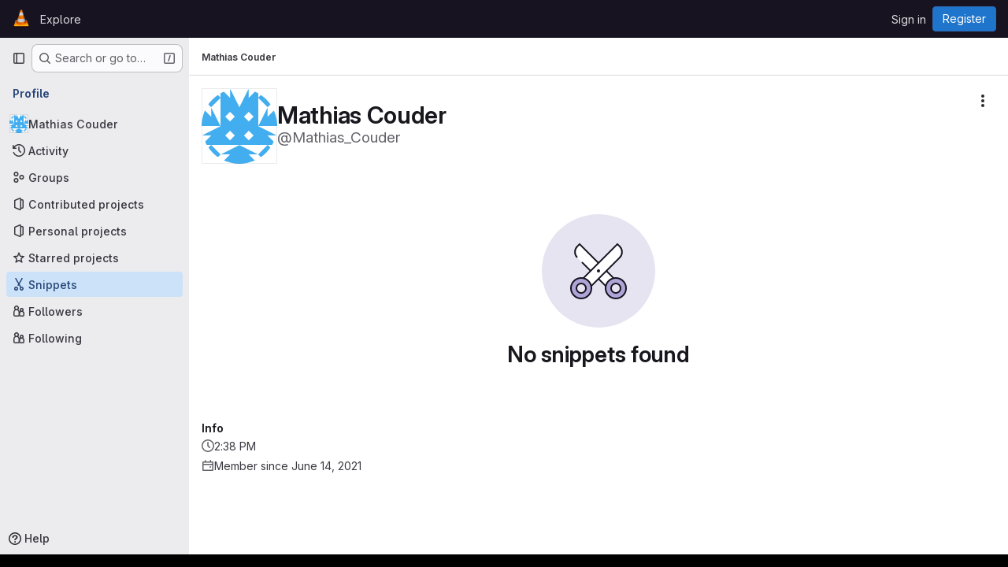

--- FILE ---
content_type: application/javascript
request_url: https://code.videolan.org/assets/webpack/pages.users.6ae585c7.chunk.js
body_size: 208
content:
(this.webpackJsonp=this.webpackJsonp||[]).push([["pages.users"],{354:function(s,e,a){a("HVBj"),s.exports=a("W9i/")}},[[354,"runtime","main","commons-pages.admin.groups.index-pages.admin.projects.index-pages.dashboard.groups.index-pages.dashb-db646951","commons-pages.admin.projects.index-pages.dashboard.groups.index-pages.dashboard.projects-pages.group-d5050ff7","commons-pages.organizations.organizations.activity-pages.users-pages.users.identity_verification.sho-a7523741","commons-pages.users-pages.users.identity_verification.show-pages.users.registrations_identity_verifi-9aed8905"]]]);
//# sourceMappingURL=pages.users.6ae585c7.chunk.js.map